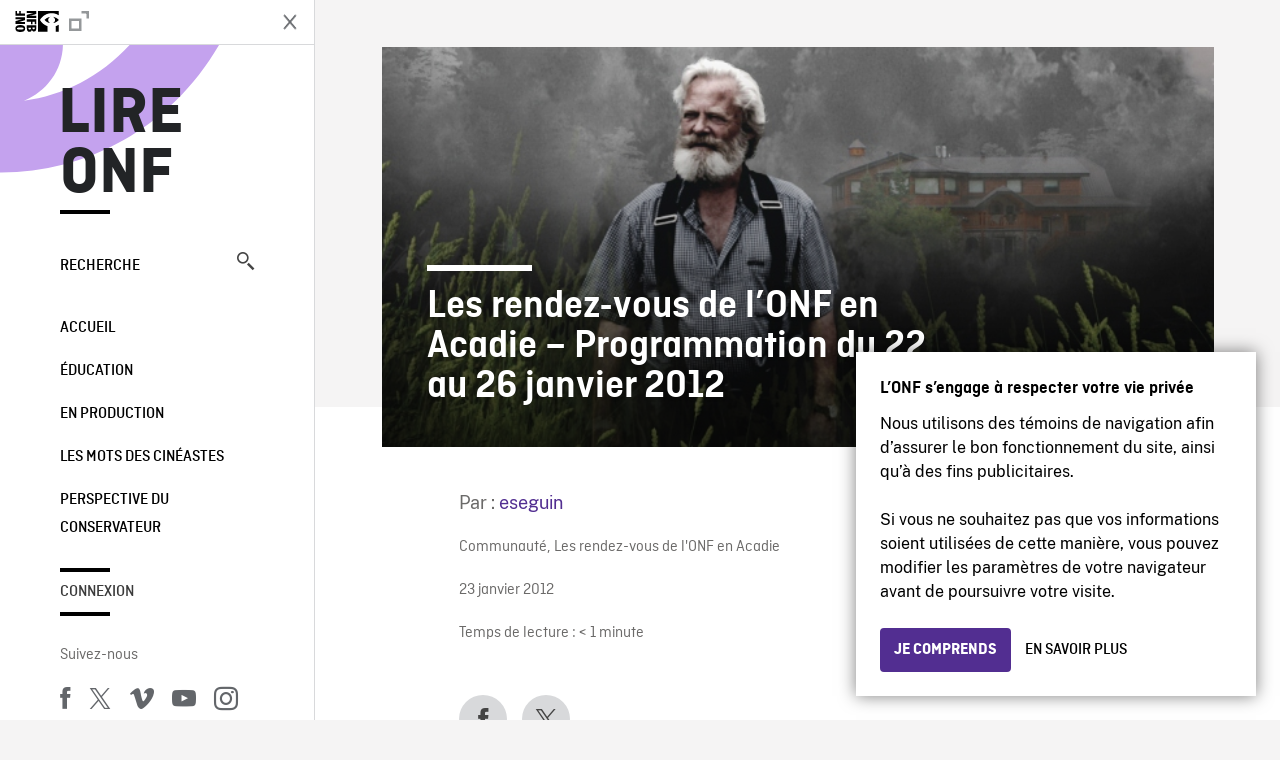

--- FILE ---
content_type: text/html; charset=UTF-8
request_url: https://blogue.onf.ca/blogue/2012/01/23/les-rendez-vous-de-lonf-en-acadie-programmation-du-22-janvier-au-26-janvier-2012/
body_size: 12831
content:

<!doctype html>
<html lang="fr-CA" class="site--loading ">

  
<head>
  <meta charset="utf-8">
  <meta http-equiv="x-ua-compatible" content="ie=edge">
  <meta name="viewport" content="width=device-width, initial-scale=1">
  
  <script>
    window.dataLayer = window.dataLayer || [];
    window.dataLayer.push({
    'measurement_id' : 'G-EP6WV87GNV'
    });

      </script>

  <script>
      window.dataLayer = window.dataLayer || [];
              window.dataLayer.push({'nfb_content_category': undefined})
        </script>

  <!-- Google Tag Manager -->
  <script>(function(w,d,s,l,i){w[l]=w[l]||[];w[l].push({'gtm.start':
  new Date().getTime(),event:'gtm.js'});var f=d.getElementsByTagName(s)[0],
  j=d.createElement(s),dl=l!='dataLayer'?'&l='+l:'';j.async=true;j.src=
  'https://www.googletagmanager.com/gtm.js?id='+i+dl;f.parentNode.insertBefore(j,f);
  })(window,document,'script','dataLayer','GTM-N3TH5WS');</script>
  <!-- End Google Tag Manager -->

  <!-- Google Tag Manager -->
  <script>(function(w,d,s,l,i){w[l]=w[l]||[];w[l].push({'gtm.start':
  new Date().getTime(),event:'gtm.js'});var f=d.getElementsByTagName(s)[0],
  j=d.createElement(s),dl=l!='dataLayer'?'&l='+l:'';j.async=true;j.src=
  'https://www.googletagmanager.com/gtm.js?id='+i+dl;f.parentNode.insertBefore(j,f);
  })(window,document,'script','dataLayer','GTM-NLQ6TKD');</script>
  <!-- End Google Tag Manager -->

  <meta name='robots' content='index, follow, max-image-preview:large, max-snippet:-1, max-video-preview:-1' />
	<style>img:is([sizes="auto" i], [sizes^="auto," i]) { contain-intrinsic-size: 3000px 1500px }</style>
	
	<!-- This site is optimized with the Yoast SEO plugin v24.5 - https://yoast.com/wordpress/plugins/seo/ -->
	<title>Les rendez-vous de l&#039;ONF en Acadie - Programmation du 22 au 26 janvier 2012 - Lire ONF</title>
	<link rel="canonical" href="https://blogue.onf.ca/blogue/2012/01/23/les-rendez-vous-de-lonf-en-acadie-programmation-du-22-janvier-au-26-janvier-2012/" />
	<meta property="og:locale" content="fr_CA" />
	<meta property="og:type" content="article" />
	<meta property="og:title" content="Les rendez-vous de l&#039;ONF en Acadie - Programmation du 22 au 26 janvier 2012 - Lire ONF" />
	<meta property="og:description" content="Cet hiver, les Rendez-vous de l&rsquo;ONF en Acadie vous mènent au cœur des enjeux qui secouent notre monde. Pour débuter la saison en force, nous vous présentons La guerre de..." />
	<meta property="og:url" content="https://blogue.onf.ca/blogue/2012/01/23/les-rendez-vous-de-lonf-en-acadie-programmation-du-22-janvier-au-26-janvier-2012/" />
	<meta property="og:site_name" content="Lire ONF" />
	<meta property="article:published_time" content="2012-01-23T13:55:16+00:00" />
	<meta property="article:modified_time" content="2012-01-23T14:37:04+00:00" />
	<meta property="og:image" content="https://blogue.onf.ca/wp-content/uploads/2012/01/image_2853.jpg" />
	<meta property="og:image:width" content="640" />
	<meta property="og:image:height" content="308" />
	<meta property="og:image:type" content="image/jpeg" />
	<meta name="author" content="eseguin" />
	<meta name="twitter:label1" content="Écrit par" />
	<meta name="twitter:data1" content="eseguin" />
	<meta name="twitter:label2" content="Estimation du temps de lecture" />
	<meta name="twitter:data2" content="1 minute" />
	<meta name="twitter:label3" content="Written by" />
	<meta name="twitter:data3" content="eseguin" />
	<script type="application/ld+json" class="yoast-schema-graph">{"@context":"https://schema.org","@graph":[{"@type":"Article","@id":"https://blogue.onf.ca/blogue/2012/01/23/les-rendez-vous-de-lonf-en-acadie-programmation-du-22-janvier-au-26-janvier-2012/#article","isPartOf":{"@id":"https://blogue.onf.ca/blogue/2012/01/23/les-rendez-vous-de-lonf-en-acadie-programmation-du-22-janvier-au-26-janvier-2012/"},"author":[{"@id":"https://blogue.onf.ca/#/schema/person/0344c155e9223427ceee460d3dede835"}],"headline":"Les rendez-vous de l&rsquo;ONF en Acadie &#8211; Programmation du 22 au 26 janvier 2012","datePublished":"2012-01-23T13:55:16+00:00","dateModified":"2012-01-23T14:37:04+00:00","mainEntityOfPage":{"@id":"https://blogue.onf.ca/blogue/2012/01/23/les-rendez-vous-de-lonf-en-acadie-programmation-du-22-janvier-au-26-janvier-2012/"},"wordCount":169,"commentCount":0,"publisher":{"@id":"https://blogue.onf.ca/#organization"},"image":{"@id":"https://blogue.onf.ca/blogue/2012/01/23/les-rendez-vous-de-lonf-en-acadie-programmation-du-22-janvier-au-26-janvier-2012/#primaryimage"},"thumbnailUrl":"https://blogue.onf.ca/wp-content/uploads/2012/01/image_2853.jpg","keywords":["Alberta","industrie gazière et pétrolière","La guerre de Wiebo","Programmation 2012"],"articleSection":["Communauté","Les rendez-vous de l'ONF en Acadie"],"inLanguage":"fr-CA","potentialAction":[{"@type":"CommentAction","name":"Comment","target":["https://blogue.onf.ca/blogue/2012/01/23/les-rendez-vous-de-lonf-en-acadie-programmation-du-22-janvier-au-26-janvier-2012/#respond"]}]},{"@type":"WebPage","@id":"https://blogue.onf.ca/blogue/2012/01/23/les-rendez-vous-de-lonf-en-acadie-programmation-du-22-janvier-au-26-janvier-2012/","url":"https://blogue.onf.ca/blogue/2012/01/23/les-rendez-vous-de-lonf-en-acadie-programmation-du-22-janvier-au-26-janvier-2012/","name":"Les rendez-vous de l'ONF en Acadie - Programmation du 22 au 26 janvier 2012 - Lire ONF","isPartOf":{"@id":"https://blogue.onf.ca/#website"},"primaryImageOfPage":{"@id":"https://blogue.onf.ca/blogue/2012/01/23/les-rendez-vous-de-lonf-en-acadie-programmation-du-22-janvier-au-26-janvier-2012/#primaryimage"},"image":{"@id":"https://blogue.onf.ca/blogue/2012/01/23/les-rendez-vous-de-lonf-en-acadie-programmation-du-22-janvier-au-26-janvier-2012/#primaryimage"},"thumbnailUrl":"https://blogue.onf.ca/wp-content/uploads/2012/01/image_2853.jpg","datePublished":"2012-01-23T13:55:16+00:00","dateModified":"2012-01-23T14:37:04+00:00","breadcrumb":{"@id":"https://blogue.onf.ca/blogue/2012/01/23/les-rendez-vous-de-lonf-en-acadie-programmation-du-22-janvier-au-26-janvier-2012/#breadcrumb"},"inLanguage":"fr-CA","potentialAction":[{"@type":"ReadAction","target":["https://blogue.onf.ca/blogue/2012/01/23/les-rendez-vous-de-lonf-en-acadie-programmation-du-22-janvier-au-26-janvier-2012/"]}]},{"@type":"ImageObject","inLanguage":"fr-CA","@id":"https://blogue.onf.ca/blogue/2012/01/23/les-rendez-vous-de-lonf-en-acadie-programmation-du-22-janvier-au-26-janvier-2012/#primaryimage","url":"https://blogue.onf.ca/wp-content/uploads/2012/01/image_2853.jpg","contentUrl":"https://blogue.onf.ca/wp-content/uploads/2012/01/image_2853.jpg","width":640,"height":308,"caption":"Wiebo"},{"@type":"BreadcrumbList","@id":"https://blogue.onf.ca/blogue/2012/01/23/les-rendez-vous-de-lonf-en-acadie-programmation-du-22-janvier-au-26-janvier-2012/#breadcrumb","itemListElement":[{"@type":"ListItem","position":1,"name":"Home","item":"https://blogue.onf.ca/"},{"@type":"ListItem","position":2,"name":"Les rendez-vous de l&rsquo;ONF en Acadie &#8211; Programmation du 22 au 26 janvier 2012"}]},{"@type":"WebSite","@id":"https://blogue.onf.ca/#website","url":"https://blogue.onf.ca/","name":"Lire ONF","description":"Documentaires, films d&#039;animation et productions interactives","publisher":{"@id":"https://blogue.onf.ca/#organization"},"potentialAction":[{"@type":"SearchAction","target":{"@type":"EntryPoint","urlTemplate":"https://blogue.onf.ca/?s={search_term_string}"},"query-input":{"@type":"PropertyValueSpecification","valueRequired":true,"valueName":"search_term_string"}}],"inLanguage":"fr-CA"},{"@type":"Organization","@id":"https://blogue.onf.ca/#organization","name":"Office national du film du Canada","url":"https://blogue.onf.ca/","logo":{"@type":"ImageObject","inLanguage":"fr-CA","@id":"https://blogue.onf.ca/#/schema/logo/image/","url":"https://blogue.onf.ca/wp-content/uploads/2016/11/NFB-logo1.jpg","contentUrl":"https://blogue.onf.ca/wp-content/uploads/2016/11/NFB-logo1.jpg","width":300,"height":200,"caption":"Office national du film du Canada"},"image":{"@id":"https://blogue.onf.ca/#/schema/logo/image/"}},{"@type":"Person","@id":"https://blogue.onf.ca/#/schema/person/0344c155e9223427ceee460d3dede835","name":"eseguin","image":{"@type":"ImageObject","inLanguage":"fr-CA","@id":"https://blogue.onf.ca/#/schema/person/image/41cbd8a955329e34e9d92e5a485a4a4b","url":"https://secure.gravatar.com/avatar/ea0418af56a9ec249b339e33be7436d8?s=96&d=identicon&r=g","contentUrl":"https://secure.gravatar.com/avatar/ea0418af56a9ec249b339e33be7436d8?s=96&d=identicon&r=g","caption":"eseguin"},"url":"https://blogue.onf.ca/blogue/author/eseguin/"}]}</script>
	<!-- / Yoast SEO plugin. -->


<link rel='dns-prefetch' href='//platform.twitter.com' />
<link rel="alternate" type="application/rss+xml" title="Lire ONF &raquo; Les rendez-vous de l&rsquo;ONF en Acadie &#8211; Programmation du 22 au 26 janvier 2012 Flux des commentaires" href="https://blogue.onf.ca/blogue/2012/01/23/les-rendez-vous-de-lonf-en-acadie-programmation-du-22-janvier-au-26-janvier-2012/feed/" />
<style id='wp-emoji-styles-inline-css' type='text/css'>

	img.wp-smiley, img.emoji {
		display: inline !important;
		border: none !important;
		box-shadow: none !important;
		height: 1em !important;
		width: 1em !important;
		margin: 0 0.07em !important;
		vertical-align: -0.1em !important;
		background: none !important;
		padding: 0 !important;
	}
</style>
<link rel='stylesheet' id='wp-block-library-css' href='https://blogue.onf.ca/wp-includes/css/dist/block-library/style.min.css?ver=6.7.2' type='text/css' media='all' />
<style id='co-authors-plus-coauthors-style-inline-css' type='text/css'>
.wp-block-co-authors-plus-coauthors.is-layout-flow [class*=wp-block-co-authors-plus]{display:inline}

</style>
<style id='co-authors-plus-avatar-style-inline-css' type='text/css'>
.wp-block-co-authors-plus-avatar :where(img){height:auto;max-width:100%;vertical-align:bottom}.wp-block-co-authors-plus-coauthors.is-layout-flow .wp-block-co-authors-plus-avatar :where(img){vertical-align:middle}.wp-block-co-authors-plus-avatar:is(.alignleft,.alignright){display:table}.wp-block-co-authors-plus-avatar.aligncenter{display:table;margin-inline:auto}

</style>
<style id='co-authors-plus-image-style-inline-css' type='text/css'>
.wp-block-co-authors-plus-image{margin-bottom:0}.wp-block-co-authors-plus-image :where(img){height:auto;max-width:100%;vertical-align:bottom}.wp-block-co-authors-plus-coauthors.is-layout-flow .wp-block-co-authors-plus-image :where(img){vertical-align:middle}.wp-block-co-authors-plus-image:is(.alignfull,.alignwide) :where(img){width:100%}.wp-block-co-authors-plus-image:is(.alignleft,.alignright){display:table}.wp-block-co-authors-plus-image.aligncenter{display:table;margin-inline:auto}

</style>
<style id='classic-theme-styles-inline-css' type='text/css'>
/*! This file is auto-generated */
.wp-block-button__link{color:#fff;background-color:#32373c;border-radius:9999px;box-shadow:none;text-decoration:none;padding:calc(.667em + 2px) calc(1.333em + 2px);font-size:1.125em}.wp-block-file__button{background:#32373c;color:#fff;text-decoration:none}
</style>
<style id='global-styles-inline-css' type='text/css'>
:root{--wp--preset--aspect-ratio--square: 1;--wp--preset--aspect-ratio--4-3: 4/3;--wp--preset--aspect-ratio--3-4: 3/4;--wp--preset--aspect-ratio--3-2: 3/2;--wp--preset--aspect-ratio--2-3: 2/3;--wp--preset--aspect-ratio--16-9: 16/9;--wp--preset--aspect-ratio--9-16: 9/16;--wp--preset--color--black: #000000;--wp--preset--color--cyan-bluish-gray: #abb8c3;--wp--preset--color--white: #ffffff;--wp--preset--color--pale-pink: #f78da7;--wp--preset--color--vivid-red: #cf2e2e;--wp--preset--color--luminous-vivid-orange: #ff6900;--wp--preset--color--luminous-vivid-amber: #fcb900;--wp--preset--color--light-green-cyan: #7bdcb5;--wp--preset--color--vivid-green-cyan: #00d084;--wp--preset--color--pale-cyan-blue: #8ed1fc;--wp--preset--color--vivid-cyan-blue: #0693e3;--wp--preset--color--vivid-purple: #9b51e0;--wp--preset--gradient--vivid-cyan-blue-to-vivid-purple: linear-gradient(135deg,rgba(6,147,227,1) 0%,rgb(155,81,224) 100%);--wp--preset--gradient--light-green-cyan-to-vivid-green-cyan: linear-gradient(135deg,rgb(122,220,180) 0%,rgb(0,208,130) 100%);--wp--preset--gradient--luminous-vivid-amber-to-luminous-vivid-orange: linear-gradient(135deg,rgba(252,185,0,1) 0%,rgba(255,105,0,1) 100%);--wp--preset--gradient--luminous-vivid-orange-to-vivid-red: linear-gradient(135deg,rgba(255,105,0,1) 0%,rgb(207,46,46) 100%);--wp--preset--gradient--very-light-gray-to-cyan-bluish-gray: linear-gradient(135deg,rgb(238,238,238) 0%,rgb(169,184,195) 100%);--wp--preset--gradient--cool-to-warm-spectrum: linear-gradient(135deg,rgb(74,234,220) 0%,rgb(151,120,209) 20%,rgb(207,42,186) 40%,rgb(238,44,130) 60%,rgb(251,105,98) 80%,rgb(254,248,76) 100%);--wp--preset--gradient--blush-light-purple: linear-gradient(135deg,rgb(255,206,236) 0%,rgb(152,150,240) 100%);--wp--preset--gradient--blush-bordeaux: linear-gradient(135deg,rgb(254,205,165) 0%,rgb(254,45,45) 50%,rgb(107,0,62) 100%);--wp--preset--gradient--luminous-dusk: linear-gradient(135deg,rgb(255,203,112) 0%,rgb(199,81,192) 50%,rgb(65,88,208) 100%);--wp--preset--gradient--pale-ocean: linear-gradient(135deg,rgb(255,245,203) 0%,rgb(182,227,212) 50%,rgb(51,167,181) 100%);--wp--preset--gradient--electric-grass: linear-gradient(135deg,rgb(202,248,128) 0%,rgb(113,206,126) 100%);--wp--preset--gradient--midnight: linear-gradient(135deg,rgb(2,3,129) 0%,rgb(40,116,252) 100%);--wp--preset--font-size--small: 13px;--wp--preset--font-size--medium: 20px;--wp--preset--font-size--large: 36px;--wp--preset--font-size--x-large: 42px;--wp--preset--spacing--20: 0.44rem;--wp--preset--spacing--30: 0.67rem;--wp--preset--spacing--40: 1rem;--wp--preset--spacing--50: 1.5rem;--wp--preset--spacing--60: 2.25rem;--wp--preset--spacing--70: 3.38rem;--wp--preset--spacing--80: 5.06rem;--wp--preset--shadow--natural: 6px 6px 9px rgba(0, 0, 0, 0.2);--wp--preset--shadow--deep: 12px 12px 50px rgba(0, 0, 0, 0.4);--wp--preset--shadow--sharp: 6px 6px 0px rgba(0, 0, 0, 0.2);--wp--preset--shadow--outlined: 6px 6px 0px -3px rgba(255, 255, 255, 1), 6px 6px rgba(0, 0, 0, 1);--wp--preset--shadow--crisp: 6px 6px 0px rgba(0, 0, 0, 1);}:where(.is-layout-flex){gap: 0.5em;}:where(.is-layout-grid){gap: 0.5em;}body .is-layout-flex{display: flex;}.is-layout-flex{flex-wrap: wrap;align-items: center;}.is-layout-flex > :is(*, div){margin: 0;}body .is-layout-grid{display: grid;}.is-layout-grid > :is(*, div){margin: 0;}:where(.wp-block-columns.is-layout-flex){gap: 2em;}:where(.wp-block-columns.is-layout-grid){gap: 2em;}:where(.wp-block-post-template.is-layout-flex){gap: 1.25em;}:where(.wp-block-post-template.is-layout-grid){gap: 1.25em;}.has-black-color{color: var(--wp--preset--color--black) !important;}.has-cyan-bluish-gray-color{color: var(--wp--preset--color--cyan-bluish-gray) !important;}.has-white-color{color: var(--wp--preset--color--white) !important;}.has-pale-pink-color{color: var(--wp--preset--color--pale-pink) !important;}.has-vivid-red-color{color: var(--wp--preset--color--vivid-red) !important;}.has-luminous-vivid-orange-color{color: var(--wp--preset--color--luminous-vivid-orange) !important;}.has-luminous-vivid-amber-color{color: var(--wp--preset--color--luminous-vivid-amber) !important;}.has-light-green-cyan-color{color: var(--wp--preset--color--light-green-cyan) !important;}.has-vivid-green-cyan-color{color: var(--wp--preset--color--vivid-green-cyan) !important;}.has-pale-cyan-blue-color{color: var(--wp--preset--color--pale-cyan-blue) !important;}.has-vivid-cyan-blue-color{color: var(--wp--preset--color--vivid-cyan-blue) !important;}.has-vivid-purple-color{color: var(--wp--preset--color--vivid-purple) !important;}.has-black-background-color{background-color: var(--wp--preset--color--black) !important;}.has-cyan-bluish-gray-background-color{background-color: var(--wp--preset--color--cyan-bluish-gray) !important;}.has-white-background-color{background-color: var(--wp--preset--color--white) !important;}.has-pale-pink-background-color{background-color: var(--wp--preset--color--pale-pink) !important;}.has-vivid-red-background-color{background-color: var(--wp--preset--color--vivid-red) !important;}.has-luminous-vivid-orange-background-color{background-color: var(--wp--preset--color--luminous-vivid-orange) !important;}.has-luminous-vivid-amber-background-color{background-color: var(--wp--preset--color--luminous-vivid-amber) !important;}.has-light-green-cyan-background-color{background-color: var(--wp--preset--color--light-green-cyan) !important;}.has-vivid-green-cyan-background-color{background-color: var(--wp--preset--color--vivid-green-cyan) !important;}.has-pale-cyan-blue-background-color{background-color: var(--wp--preset--color--pale-cyan-blue) !important;}.has-vivid-cyan-blue-background-color{background-color: var(--wp--preset--color--vivid-cyan-blue) !important;}.has-vivid-purple-background-color{background-color: var(--wp--preset--color--vivid-purple) !important;}.has-black-border-color{border-color: var(--wp--preset--color--black) !important;}.has-cyan-bluish-gray-border-color{border-color: var(--wp--preset--color--cyan-bluish-gray) !important;}.has-white-border-color{border-color: var(--wp--preset--color--white) !important;}.has-pale-pink-border-color{border-color: var(--wp--preset--color--pale-pink) !important;}.has-vivid-red-border-color{border-color: var(--wp--preset--color--vivid-red) !important;}.has-luminous-vivid-orange-border-color{border-color: var(--wp--preset--color--luminous-vivid-orange) !important;}.has-luminous-vivid-amber-border-color{border-color: var(--wp--preset--color--luminous-vivid-amber) !important;}.has-light-green-cyan-border-color{border-color: var(--wp--preset--color--light-green-cyan) !important;}.has-vivid-green-cyan-border-color{border-color: var(--wp--preset--color--vivid-green-cyan) !important;}.has-pale-cyan-blue-border-color{border-color: var(--wp--preset--color--pale-cyan-blue) !important;}.has-vivid-cyan-blue-border-color{border-color: var(--wp--preset--color--vivid-cyan-blue) !important;}.has-vivid-purple-border-color{border-color: var(--wp--preset--color--vivid-purple) !important;}.has-vivid-cyan-blue-to-vivid-purple-gradient-background{background: var(--wp--preset--gradient--vivid-cyan-blue-to-vivid-purple) !important;}.has-light-green-cyan-to-vivid-green-cyan-gradient-background{background: var(--wp--preset--gradient--light-green-cyan-to-vivid-green-cyan) !important;}.has-luminous-vivid-amber-to-luminous-vivid-orange-gradient-background{background: var(--wp--preset--gradient--luminous-vivid-amber-to-luminous-vivid-orange) !important;}.has-luminous-vivid-orange-to-vivid-red-gradient-background{background: var(--wp--preset--gradient--luminous-vivid-orange-to-vivid-red) !important;}.has-very-light-gray-to-cyan-bluish-gray-gradient-background{background: var(--wp--preset--gradient--very-light-gray-to-cyan-bluish-gray) !important;}.has-cool-to-warm-spectrum-gradient-background{background: var(--wp--preset--gradient--cool-to-warm-spectrum) !important;}.has-blush-light-purple-gradient-background{background: var(--wp--preset--gradient--blush-light-purple) !important;}.has-blush-bordeaux-gradient-background{background: var(--wp--preset--gradient--blush-bordeaux) !important;}.has-luminous-dusk-gradient-background{background: var(--wp--preset--gradient--luminous-dusk) !important;}.has-pale-ocean-gradient-background{background: var(--wp--preset--gradient--pale-ocean) !important;}.has-electric-grass-gradient-background{background: var(--wp--preset--gradient--electric-grass) !important;}.has-midnight-gradient-background{background: var(--wp--preset--gradient--midnight) !important;}.has-small-font-size{font-size: var(--wp--preset--font-size--small) !important;}.has-medium-font-size{font-size: var(--wp--preset--font-size--medium) !important;}.has-large-font-size{font-size: var(--wp--preset--font-size--large) !important;}.has-x-large-font-size{font-size: var(--wp--preset--font-size--x-large) !important;}
:where(.wp-block-post-template.is-layout-flex){gap: 1.25em;}:where(.wp-block-post-template.is-layout-grid){gap: 1.25em;}
:where(.wp-block-columns.is-layout-flex){gap: 2em;}:where(.wp-block-columns.is-layout-grid){gap: 2em;}
:root :where(.wp-block-pullquote){font-size: 1.5em;line-height: 1.6;}
</style>
<style id='akismet-widget-style-inline-css' type='text/css'>

			.a-stats {
				--akismet-color-mid-green: #357b49;
				--akismet-color-white: #fff;
				--akismet-color-light-grey: #f6f7f7;

				max-width: 350px;
				width: auto;
			}

			.a-stats * {
				all: unset;
				box-sizing: border-box;
			}

			.a-stats strong {
				font-weight: 600;
			}

			.a-stats a.a-stats__link,
			.a-stats a.a-stats__link:visited,
			.a-stats a.a-stats__link:active {
				background: var(--akismet-color-mid-green);
				border: none;
				box-shadow: none;
				border-radius: 8px;
				color: var(--akismet-color-white);
				cursor: pointer;
				display: block;
				font-family: -apple-system, BlinkMacSystemFont, 'Segoe UI', 'Roboto', 'Oxygen-Sans', 'Ubuntu', 'Cantarell', 'Helvetica Neue', sans-serif;
				font-weight: 500;
				padding: 12px;
				text-align: center;
				text-decoration: none;
				transition: all 0.2s ease;
			}

			/* Extra specificity to deal with TwentyTwentyOne focus style */
			.widget .a-stats a.a-stats__link:focus {
				background: var(--akismet-color-mid-green);
				color: var(--akismet-color-white);
				text-decoration: none;
			}

			.a-stats a.a-stats__link:hover {
				filter: brightness(110%);
				box-shadow: 0 4px 12px rgba(0, 0, 0, 0.06), 0 0 2px rgba(0, 0, 0, 0.16);
			}

			.a-stats .count {
				color: var(--akismet-color-white);
				display: block;
				font-size: 1.5em;
				line-height: 1.4;
				padding: 0 13px;
				white-space: nowrap;
			}
		
</style>
<link rel='stylesheet' id='nfb/css-css' href='https://blogue.onf.ca/wp-content/themes/nfb-wp-theme/dist/css/style.93f12b67a2e6b920f685.css' type='text/css' media='all' />
<link rel="https://api.w.org/" href="https://blogue.onf.ca/wp-json/" /><link rel="alternate" title="JSON" type="application/json" href="https://blogue.onf.ca/wp-json/wp/v2/posts/15744" /><link rel="EditURI" type="application/rsd+xml" title="RSD" href="https://blogue.onf.ca/xmlrpc.php?rsd" />
<meta name="generator" content="WordPress 6.7.2" />
<link rel='shortlink' href='https://blogue.onf.ca/?p=15744' />
<link rel="alternate" title="oEmbed (JSON)" type="application/json+oembed" href="https://blogue.onf.ca/wp-json/oembed/1.0/embed?url=https%3A%2F%2Fblogue.onf.ca%2Fblogue%2F2012%2F01%2F23%2Fles-rendez-vous-de-lonf-en-acadie-programmation-du-22-janvier-au-26-janvier-2012%2F" />
<link rel="alternate" title="oEmbed (XML)" type="text/xml+oembed" href="https://blogue.onf.ca/wp-json/oembed/1.0/embed?url=https%3A%2F%2Fblogue.onf.ca%2Fblogue%2F2012%2F01%2F23%2Fles-rendez-vous-de-lonf-en-acadie-programmation-du-22-janvier-au-26-janvier-2012%2F&#038;format=xml" />
		<meta property="fb:pages" content="8098079727" />
					<meta property="ia:markup_url" content="https://blogue.onf.ca/blogue/2012/01/23/les-rendez-vous-de-lonf-en-acadie-programmation-du-22-janvier-au-26-janvier-2012/?ia_markup=1" />
			    <style>
    .embed-player-container {position: relative;padding-bottom: 56.25%; }
    .embed-player-container iframe,
    .embed-player-container object,
    .embed-player-container embed {position: absolute; border:0px; top: 0;left: 0;width: 100% !important;height: 100%  !important; z-index: 1;}
    </style>
    <link rel="shortcut icon" href="https://blogue.onf.ca/wp-content/themes/nfb-wp-theme/favicon.ico" />
    <link rel="icon" href="https://blogue.onf.ca/wp-content/uploads/2018/05/apple-touch-icon.png" sizes="32x32" />
<link rel="icon" href="https://blogue.onf.ca/wp-content/uploads/2018/05/apple-touch-icon.png" sizes="192x192" />
<link rel="apple-touch-icon" href="https://blogue.onf.ca/wp-content/uploads/2018/05/apple-touch-icon.png" />
<meta name="msapplication-TileImage" content="https://blogue.onf.ca/wp-content/uploads/2018/05/apple-touch-icon.png" />

  <script async defer src="https://platform.twitter.com/widgets.js" charset="utf-8"></script>
  <script async defer src="//platform.instagram.com/en_US/embeds.js"></script>

  <style>.async-hide { opacity: 0 !important} </style>
</head>


  
<dialog id="nfb-cookies-banner" data-ui-el="nfb-cookies-banner" class="nfb-dialog hide" open>
  <div class="nfb-font__body--sm">
    <span class="nfb-font__title--lg">L’ONF s’engage à respecter votre vie privée</span>
    <p class="nfb-font__body--md">
    Nous utilisons des témoins de navigation afin d’assurer le bon fonctionnement du site, ainsi qu’à des fins publicitaires.</br></br> Si vous ne souhaitez pas que vos informations soient utilisées de cette manière, vous pouvez modifier les paramètres de votre navigateur avant de poursuivre votre visite.    </p>
  </div>
  <div class="nfb-dialog__button-container">
    <button class="nfb-button nfb-button--primary" data-ui-el="close-btn">Je comprends</button>
    <a class="nfb-button nfb-button--discreet" href="https://aide.onf.ca/temoins" target="_blank">En savoir plus</a>
  </div>
</dialog>

  <body id="document" class="post-template-default single single-post postid-15744 single-format-standard les-rendez-vous-de-lonf-en-acadie-programmation-du-22-janvier-au-26-janvier-2012 sidebar-primary">

        <!-- Google Tag Manager (noscript) -->
    <noscript><iframe src="https://www.googletagmanager.com/ns.html?id=GTM-N3TH5WS" height="0" width="0" style="display:none;visibility:hidden"></iframe></noscript>
    <!-- End Google Tag Manager (noscript) -->
    
    <header id="site-header">

  <aside class="header--bar">
    <div class="row">
      <div class="col col-auto">
        <button class="hamburger hamburger--slider" type="button">
          <span class="hamburger-box">
            <span class="hamburger-inner"></span>
          </span>
        </button>
      </div>
      <div class="col col-auto d-lg-none">
        <a href="https://blogue.onf.ca" class="btn--home">
					Lire ONF				</a>
      </div>
      <div class="col">
                <a id="brand" class="d-flex mx-auto" href="https://www.onf.ca" title="Visitez ONF.ca" data-gtm-event="nfb_menu" data-gtm-nfb_detail="sidebar">
          <span class="col col-auto logo text-hide ir">Visitez ONF.ca</span>
        </a>
      </div>
      <div class="col col-auto">
        <a href="https://blogue.onf.ca/recherche/" class="btn-search icon icon-nfb-loupe" title="Recherche" data-gtm-event="nfb_menu" data-gtm-nfb_detail="sidebar"><span class="text-hide">Recherche</span></a>
      </div>
    </div>
  </aside>

</header>
<aside id="nav">
	<header class="nav--header d-none d-lg-flex">
		<div class="col col">
			<a class="nav--header--brand d-flex mx-auto" href="https://www.onf.ca" title="Visitez ONF.ca" data-gtm-event="nfb_menu" data-gtm-nfb_detail="sidebar">
				<span class="col col-auto logo text-hide ir">Visitez ONF.ca</span>
				<span class="col icon icon-nfb-external"></span>
			</a>
		</div>
		<div class="col col-auto">
			<button class="hamburger hamburger--slider" type="button">
				<span class="hamburger-box">
					<span class="hamburger-inner"></span>
				</span>
			</button>
		</div>
	</header>

	<h1 class="nav--title text-uppercase">
		<a href="https://blogue.onf.ca/" title="Lire ONF" data-gtm-event="nfb_menu" data-gtm-nfb_detail="sidebar">Lire ONF</a>
	</h1>

	<a href="https://blogue.onf.ca/recherche/" class="nav--search text-uppercase d-none d-lg-block" data-gtm-event="nfb_menu" data-gtm-nfb_detail="sidebar">Recherche<span class="icon icon-nfb-loupe"></span></a>

	<nav class="nav--primary text-uppercase">
		<div class="menu-navigation-container"><ul id="menu-navigation" class="list-unstyled"><li id="menu-item-8368" class="green five-menu-item menu-item menu-item-type-custom menu-item-object-custom menu-item-8368"><a href="/" data-gtm-event="nfb_menu" data-gtm-nfb_detail="sidebar">Accueil</a></li>
<li id="menu-item-8720" class="blue five-menu-item menu-item menu-item-type-taxonomy menu-item-object-category menu-item-8720"><a href="https://blogue.onf.ca/blogue/category/education/" data-gtm-event="nfb_menu" data-gtm-nfb_detail="sidebar">Éducation</a></li>
<li id="menu-item-41402" class="pink menu-item menu-item-type-taxonomy menu-item-object-category menu-item-41402"><a href="https://blogue.onf.ca/blogue/category/studios/" data-gtm-event="nfb_menu" data-gtm-nfb_detail="sidebar">En production</a></li>
<li id="menu-item-52994" class="menu-item menu-item-type-taxonomy menu-item-object-category menu-item-52994"><a href="https://blogue.onf.ca/blogue/category/les-mots-des-cineastes/" data-gtm-event="nfb_menu" data-gtm-nfb_detail="sidebar">Les mots des cinéastes</a></li>
<li id="menu-item-52995" class="menu-item menu-item-type-taxonomy menu-item-object-category menu-item-52995"><a href="https://blogue.onf.ca/blogue/category/perspective-du-conservateur/" data-gtm-event="nfb_menu" data-gtm-nfb_detail="sidebar">Perspective du conservateur</a></li>
</ul></div>	</nav>

		<div class="nav--user-profile">
		<span class="bar-top"></span>
		<a href="https://blogue.onf.ca/wp-login.php?redirect_to=https%3A%2F%2Fblogue.onf.ca%2F%23comments" class="nav--sign-in text-uppercase no-barba" data-gtm-event="nfb_menu" data-gtm-nfb_detail="sidebar">Connexion</a>
		<span class="bar-bottom"></span>
	</div>
		
	<footer class="nav--footer">
		<!-- 			<p class="nav--nfb"><a href="https://www.onf.ca">Visitez ONF.ca</a></p>
		 -->
			
			
		<h6 class="nav--social-title">Suivez-nous</h6>
		<ul class="nav--social list-unstyled list-inline">
		<li><a href="https://www.facebook.com/onf.ca" data-gtm-event="nfb_menu" data-gtm-nfb_detail="sidebar" title="Facebook"><span class="nfb-icon icon-facebook" title="Facebook"></span></a></li>		<li><a href="https://www.twitter.com/onf/" data-gtm-event="nfb_menu" data-gtm-nfb_detail="sidebar" title="Twitter"><span class="nfb-icon icon-twitter-x" title="Twitter"></span></a></li>		<li><a href="https://vimeo.com/lonf" data-gtm-event="nfb_menu" data-gtm-nfb_detail="sidebar" title="Vimeo"><span class="nfb-icon icon-vimeo" title="Vimeo"></span></a></li>		<li><a href="https://www.youtube.com/onf" data-gtm-event="nfb_menu" data-gtm-nfb_detail="sidebar" title="YouTube"><span class="nfb-icon icon-youtube" title="YouTube"></span></a></li>		<li><a href="https://www.instagram.com/onf_nfb/" data-gtm-event="nfb_menu" data-gtm-nfb_detail="sidebar" title="Instagram"><span class="nfb-icon icon-instagram" title="Instagram"></span></a></li>		</ul>
	</footer>
					
				<div class="nav--lang-switch">
			<span class="bar-top"></span>
			<a href="https://blog.nfb.ca" class="text-uppercase">English</a>
		</div>
						
	<div class="nav--decoration">
		<svg version="1.1" preserveAspectRatio="xMaxYMin" xmlns="http://www.w3.org/2000/svg" xmlns:xlink="http://www.w3.org/1999/xlink" x="0px" y="0px" viewBox="0 0 85 50" xml:space="preserve">
			<path d="M84.4,49.4L84.4,49.4C84.4,49.4,84.4,49.4,84.4,49.4C84.5,49.4,84.5,49.4,84.4,49.4L84.4,49.4c0.2,0,0.4,0,0.6,0v-50H60.6c0,0,0,0.1,0,0.1c0,10.1,6.3,18.6,15.1,22.1c-15.2-2-29.9-9.4-41.3-22.1c0,0,0.1-0.1,0.1-0.1H0.1c0,0,0,0.1-0.1,0.1C19.2,32.8,51.8,49.3,84.4,49.4"></path>
		</svg>
	</div>
</aside>

    <main id="barba-wrapper" class="page-loading--container">

      <div class="barba-container">

        <!-- top -->
        <a id="top"></a>

        <!--[if IE]>
          <div class="alert alert-warning">
            Vous utilisez un fureteur <strong>désuet</strong>. Veuillez <a href="http://browsehappy.com/">mettre à jour votre fureteur</a> pour améliorer votre expérience.          </div>
        <![endif]-->

      <div class="wrap" role="document">

          <main id="main" class="main">
            <div class="blog-header d-none d-lg-block">
	<div class="container">
							<a href="https://blogue.onf.ca">
					<span class="h1 title text-uppercase">Lire ONF</span>
				</a>
				</div>
</div>


  
  <article class="single-article post-15744 post type-post status-publish format-standard has-post-thumbnail hentry category-communaute category-les-rendez-vous-de-lonf-en-acadie tag-alberta tag-industrie-gaziere-et-petroliere tag-la-guerre-de-wiebo tag-programmation-2012">

            <div class="container">
          <div class="row">
              <figure class="single-article--thumbnail col col-12">
                  <img width="640" height="308" src="https://blogue.onf.ca/wp-content/uploads/2012/01/image_2853.jpg" class="img wp-post-image" alt="Les rendez-vous de l&rsquo;ONF en Acadie &#8211; Programmation du 22 au 26 janvier 2012" data-theme-colored-source="1" decoding="async" fetchpriority="high" srcset="https://blogue.onf.ca/wp-content/uploads/2012/01/image_2853.jpg 640w, https://blogue.onf.ca/wp-content/uploads/2012/01/image_2853-300x144.jpg 300w, https://blogue.onf.ca/wp-content/uploads/2012/01/image_2853-590x283.jpg 590w" sizes="(max-width: 640px) 100vw, 640px" />                  <figcaption class="single-article--figcaption col-8 d-none d-md-block">
                      <span class="single-article--title-decoration"></span>
                      <h1 class="h1 single-article--title">Les rendez-vous de l&rsquo;ONF en Acadie &#8211; Programmation du 22 au 26 janvier 2012</h1>
                                        </figcaption>
              </figure>
          </div>
      </div>
      
      <div class="single-article--background single-article--background--voffset">

    
          <div class="container">
              <div class="row">
                  <!-- visible on smaller device -->
                  <div class="single-article--header single-article--header--voffset d-md-none col-12 col-md-7 offset-md-2">
                      <span class="single-article--title-decoration"></span>
                      <h1 class="h1 single-article--title">Les rendez-vous de l&rsquo;ONF en Acadie &#8211; Programmation du 22 au 26 janvier 2012</h1>
                                        </div>
              </div>
          </div>

          <div class="position-relative">
              <div class="container">
                  <div class="single-article--main-row row">
                      <aside class="single-article--aside col order-md-last">
                          <div class="row">
                              
                              <div class="col-8 col-md-12 single-article--meta">
                                  <p class="single-article--author-name">Par : <a href="https://blogue.onf.ca/blogue/author/eseguin/" title="Posts by eseguin" class="author url fn" rel="author">eseguin</a>                                  </p>
                                  <p class="single-article--categories"><a href="https://blogue.onf.ca/blogue/category/communaute/" rel="category tag">Communauté</a>, <a href="https://blogue.onf.ca/blogue/category/les-rendez-vous-de-lonf-en-acadie/" rel="category tag">Les rendez-vous de l'ONF en Acadie</a></p>
                                  <p><time class="single-article--date">23 janvier 2012</time></p>
                                  <p>
                                  <span class="span-reading-time rt-reading-time"><span class="rt-label rt-prefix">Temps de lecture :</span> <span class="rt-time"> &lt; 1</span> <span class="rt-label rt-postfix">minute</span></span>                                  </p>
                                  
                              </div>
                              <div class="col-12 single-article--sharing">
                                  <nav class="social-sharing row align-items-center">
	<div class="col col-auto">
		<a
			class="social-sharing--btn is-facebook"
			href="https://www.facebook.com/sharer/sharer.php?u=https%3A%2F%2Fblogue.onf.ca%2Fblogue%2F2012%2F01%2F23%2Fles-rendez-vous-de-lonf-en-acadie-programmation-du-22-janvier-au-26-janvier-2012%2F"
			target="_blank"
			title="Facebook"
			data-gtm-event="share"
			data-gtm-method="Facebook"
			data-gtm-content_type="blog"
			data-gtm-item_id="les-rendez-vous-de-lonf-en-acadie-programmation-du-22-janvier-au-26-janvier-2012"
			data-gtm-link_url="les-rendez-vous-de-lonf-en-acadie-programmation-du-22-janvier-au-26-janvier-2012"

		>
			<span class="nfb-icon icon-facebook"></span>
		</a>
	</div>
	<div class="col col-auto">
		<a
			class="social-sharing--btn is-twitter"
			href="https://twitter.com/intent/tweet?status=https%3A%2F%2Fblogue.onf.ca%2Fblogue%2F2012%2F01%2F23%2Fles-rendez-vous-de-lonf-en-acadie-programmation-du-22-janvier-au-26-janvier-2012%2F"
			target="_blank"
			title="Twitter"
			data-gtm-event="share"
			data-gtm-method="Twitter"
			data-gtm-content_type="blog"
			data-gtm-item_id="les-rendez-vous-de-lonf-en-acadie-programmation-du-22-janvier-au-26-janvier-2012"
			data-gtm-link_url="les-rendez-vous-de-lonf-en-acadie-programmation-du-22-janvier-au-26-janvier-2012"
		>
			<span class="nfb-icon icon-twitter-x"></span>
		</a>
	</div>
</nav>
                              </div>
                          </div>
                      </aside>

                      <div class="single-article--content entry-body col-sm-12 col-md">
                          <p>Cet hiver, les Rendez-vous de l&rsquo;ONF en Acadie vous mènent au cœur des enjeux qui secouent notre monde.</p>
<p>Pour débuter la saison en force, nous vous présentons <em><strong>La guerre de Wiebo</strong></em>. Ce film relate la lutte que mène le révérend Wiebo Ludwig contre l’industrie gazière et pétrolière en Alberta, et brosse le portrait nuancé d’un homme poussé à l’extrême, diabolisé par les médias et rejeté par sa communauté. Il soulève une question troublante : jusqu’où iriez-vous pour défendre votre famille et votre terre?</p>
<div class="embed-player-container">
<p><strong>HORAIRE</strong></p>
<p>Dimanche 22 janvier 19 h 00 &#8211; <strong>Baie Sainte-Marie </strong></p>
<p>Lundi 23 janvier 19 h 00 &#8211; <strong>Moncton / Caraquet</strong></p>
<p>Mardi 24 janvier 19 h 00 – <strong>Fredericton</strong></p>
<p>Jeudi 26 janvier <strong>&#8211; Edmunston</strong></p>
<p><strong> </strong></p>
<p><strong> </strong></p>
<p>Pour plus de détails concernant la programmation et les coordonnées de nos salles partenaires, cliquez <strong><a title="Programmation hiver 2012" href="http://blogue.onf.ca/files/2012/01/Acadie-hiver-2012.pdf" target="_blank">ici </a></strong> ou visitez chaque semaine <a href="http://onf.ca/rendez-vous" target="_blank">ONF.ca/rendez-vous</a>.</p>
<p>&nbsp;</p>
</div>                      </div>
                  </div>
              </div>

              <figure class="single-article--decoration">
                  <svg version="1.1" preserveAspectRatio="xMaxYMin" xmlns="http://www.w3.org/2000/svg" xmlns:xlink="http://www.w3.org/1999/xlink" width="309.849px" height="365.205px" viewBox="0 0 309.849 365.205" xml:space="preserve">
                      <path d="M87.753,182.603c0,36.521-22.507,67.945-54.781,80.685c55.63-7.644,109.137-34.397,150.753-80.685c-41.616-46.288-95.123-73.041-150.329-80.685C65.246,114.657,87.753,146.082,87.753,182.603 M0.189,0c119.753,0.424,239.167,60.726,309.66,182.603C239.356,304.479,119.942,364.781,0.189,365.205l0,0V0C-0.236,0,0.189,0,0.189,0"/>
                  </svg>
              </figure>
          </div>

                              <div class="container">
              <div class="row">
                  <div class="single-article--tags col">
                      <span class="single-articles--tags--decoration"></span>
                                            <p><a href="https://blogue.onf.ca/blogue/tag/alberta/">Alberta</a> | <a href="https://blogue.onf.ca/blogue/tag/industrie-gaziere-et-petroliere/">industrie gazière et pétrolière</a> | <a href="https://blogue.onf.ca/blogue/tag/la-guerre-de-wiebo/">La guerre de Wiebo</a> | <a href="https://blogue.onf.ca/blogue/tag/programmation-2012/">Programmation 2012</a></p>
                      <span class="single-articles--tags--decoration"></span>
                  </div>
              </div>
          </div>
          
          <div class="container">
              <div class="row">
                  <div class="single-article--comments col">
                      
<section id="comments" class="comments" data-comments>

      <div class="comments-add row">
      <aside class="col col-auto">
        <img alt='' src='https://secure.gravatar.com/avatar/?s=50&#038;d=identicon&#038;r=g' srcset='https://secure.gravatar.com/avatar/?s=100&#038;d=identicon&#038;r=g 2x' class='avatar avatar-50 photo avatar-default' height='50' width='50' decoding='async'/>      </aside>
      <div class="col">
        <btn class="comments-add--btn nfb-button nfb-button--primary btn-arrow text-uppercase">Ajouter un commentaire</btn>
      </div>
    </div>
  
  
  	<div id="respond" class="comment-respond">
		<h3 id="reply-title" class="comment-reply-title">Commenter <small><a rel="nofollow" id="cancel-comment-reply-link" href="/blogue/2012/01/23/les-rendez-vous-de-lonf-en-acadie-programmation-du-22-janvier-au-26-janvier-2012/#respond" style="display:none;">Annuler la réponse</a></small></h3><p class="must-log-in">Vous devez <a href="https://blogue.onf.ca/wp-login.php?redirect_to=https%3A%2F%2Fblogue.onf.ca%2Fblogue%2F2012%2F01%2F23%2Fles-rendez-vous-de-lonf-en-acadie-programmation-du-22-janvier-au-26-janvier-2012%2F%23comments">être connecté(e)</a> pour rédiger un commentaire.</p>	</div><!-- #respond -->
	</section>
                  </div>
              </div>
          </div>

      </div>

  </article>

      <div class="related-posts">
      <div class="container">
          <div class="row">
              <div class="related-posts--wrapper col">
                  <h5 class="related-posts--title text-uppercase">Textes reliés</h5>

                  <div class="related-posts--list row">
                      
<article class="entry col-12 post-55662 post type-post status-publish format-standard has-post-thumbnail hentry category-perspective-du-conservateur tag-alberta tag-alexis-normand tag-assez-french tag-belle-province tag-canadiens-francais tag-_carousel-front tag-centre-ontarois tag-cineastes-francophones tag-cinema-francophone tag-colombie-britannique tag-communautes-francophones tag-concours-tremblin tag-espace-francophonie tag-franco-albertains tag-franco-colombiens tag-franco-manitobains tag-franco-ontariens tag-franco-yukonnais tag-francophonie-canadienne tag-fransaskois tag-manitoba tag-marie-france-guerette tag-ontario tag-provinces-canadiennes tag-provinces-de-louest tag-rene-piche tag-saskatchewan tag-serie-franc-ouest tag-studio-de-la-francophonie-canadienne tag-studio-ontario-et-ouest tag-sylvie-van-brabant">
	<a href="https://blogue.onf.ca/blogue/2023/03/03/production-onf-ouest-1974-2023/" class="row">
				
				<figure class="col col-12 col-md-5 entry-thumbnail">
			<img width="1280" height="720" src="https://blogue.onf.ca/wp-content/uploads/2023/03/Promesses_klondike_2k-1280x720.jpg" class="img-fluid wp-post-image" alt="Il était une fois dans l’Ouest… en français! | Perspective du conservateur" data-theme-colored-source="1" decoding="async" srcset="https://blogue.onf.ca/wp-content/uploads/2023/03/Promesses_klondike_2k-1280x720.jpg 1280w, https://blogue.onf.ca/wp-content/uploads/2023/03/Promesses_klondike_2k-516x290.jpg 516w, https://blogue.onf.ca/wp-content/uploads/2023/03/Promesses_klondike_2k-1024x576.jpg 1024w, https://blogue.onf.ca/wp-content/uploads/2023/03/Promesses_klondike_2k-768x432.jpg 768w, https://blogue.onf.ca/wp-content/uploads/2023/03/Promesses_klondike_2k-1536x864.jpg 1536w, https://blogue.onf.ca/wp-content/uploads/2023/03/Promesses_klondike_2k-1800x1013.jpg 1800w, https://blogue.onf.ca/wp-content/uploads/2023/03/Promesses_klondike_2k-1920x1080.jpg 1920w, https://blogue.onf.ca/wp-content/uploads/2023/03/Promesses_klondike_2k.jpg 2048w" sizes="(max-width: 1280px) 100vw, 1280px" />		</figure>
		
		<div class="col col-12 col-md-7">
			<header>
				<h2 class="entry-title h1">Il était une fois dans l’Ouest… en français! | Perspective du conservateur</h2>
			</header>
			<div class="entry-summary">
				Avec l’arrivée du mois de mars, période durant laquelle est célébrée la francophonie,...			</div>
			<footer class="entry-meta">
				Perspective du conservateur | 3 mars 2023			</footer>
		</div>
	</a>
</article>

<article class="entry col-12 post-42257 post type-post status-publish format-standard has-post-thumbnail hentry category-films tag-19-jours tag-24-jours-a-brooks tag-abattoirs tag-alberta tag-calgary tag-canada tag-conditions-de-travail tag-couloir-migratoire tag-de-sherbrooke-a-brooks tag-femmes-debout tag-immigration tag-migration tag-pour-quelques-arpents-de-neige tag-quebec tag-refugies tag-roger-parent tag-sherbrooke tag-usines tag-vancouver">
	<a href="https://blogue.onf.ca/blogue/2016/12/15/6-films-pour-mieux-comprendre-la-journee-internationale-des-migrants/" class="row">
				
				<figure class="col col-12 col-md-5 entry-thumbnail">
			<img width="960" height="435" src="https://blogue.onf.ca/wp-content/uploads/2016/12/19_jours_migrants_960x435.jpg" class="img-fluid wp-post-image" alt="6 films pour mieux comprendre la Journée internationale des migrants" data-theme-colored-source="1" decoding="async" loading="lazy" srcset="https://blogue.onf.ca/wp-content/uploads/2016/12/19_jours_migrants_960x435.jpg 960w, https://blogue.onf.ca/wp-content/uploads/2016/12/19_jours_migrants_960x435-300x136.jpg 300w, https://blogue.onf.ca/wp-content/uploads/2016/12/19_jours_migrants_960x435-768x348.jpg 768w, https://blogue.onf.ca/wp-content/uploads/2016/12/19_jours_migrants_960x435-590x267.jpg 590w" sizes="auto, (max-width: 960px) 100vw, 960px" />		</figure>
		
		<div class="col col-12 col-md-7">
			<header>
				<h2 class="entry-title h1">6 films pour mieux comprendre la Journée internationale des migrants</h2>
			</header>
			<div class="entry-summary">
				En cette Journée internationale des migrants, voyez six films pour mieux comprendre la...			</div>
			<footer class="entry-meta">
				Films | 15 Décembre 2016			</footer>
		</div>
	</a>
</article>

<article class="entry col-12 post-41940 post type-post status-publish format-standard has-post-thumbnail hentry category-documentaire category-films tag-achats tag-biens-materiels tag-consommation tag-destruction tag-environnement tag-journee-sans-achats tag-la-guerre-de-wiebo tag-le-prix-des-mots tag-multinationales tag-pipelines-pouvoir-et-democratie tag-pollution tag-ressources-naturelles tag-surconsommation tag-trou-story">
	<a href="https://blogue.onf.ca/blogue/2016/11/23/surconsommation-le-regard-critique-de-lonf/" class="row">
				
				<figure class="col col-12 col-md-5 entry-thumbnail">
			<img width="960" height="435" src="https://blogue.onf.ca/wp-content/uploads/2016/11/pipelines-pouvoir-democratie_960x435-1.jpg" class="img-fluid wp-post-image" alt="Surconsommation : le regard critique des cinéastes de l&rsquo;ONF" data-theme-colored-source="1" decoding="async" loading="lazy" srcset="https://blogue.onf.ca/wp-content/uploads/2016/11/pipelines-pouvoir-democratie_960x435-1.jpg 960w, https://blogue.onf.ca/wp-content/uploads/2016/11/pipelines-pouvoir-democratie_960x435-1-300x136.jpg 300w, https://blogue.onf.ca/wp-content/uploads/2016/11/pipelines-pouvoir-democratie_960x435-1-768x348.jpg 768w, https://blogue.onf.ca/wp-content/uploads/2016/11/pipelines-pouvoir-democratie_960x435-1-590x267.jpg 590w" sizes="auto, (max-width: 960px) 100vw, 960px" />		</figure>
		
		<div class="col col-12 col-md-7">
			<header>
				<h2 class="entry-title h1">Surconsommation : le regard critique des cinéastes de l&rsquo;ONF</h2>
			</header>
			<div class="entry-summary">
				Au-delà de notre consommation excessive de biens matériels, la surconsommation cache une...			</div>
			<footer class="entry-meta">
				Documentaire, Films | 23 novembre 2016			</footer>
		</div>
	</a>
</article>

<article class="entry col-12 post-41923 post type-post status-publish format-standard has-post-thumbnail hentry category-documentaire category-films tag-accompagnement tag-africains tag-alberta tag-besoins tag-chomage tag-communaute tag-couloir-migratoire tag-criminalite tag-de-sherbrooke-a-brooks tag-decrochage-scolaire tag-difficultes-dintegration tag-discrimination tag-emplois tag-francophones tag-immigrants tag-integration tag-luttes-sociales tag-non-reconnaissance-des-acquis tag-nouveaux-arrivants tag-nouveaux-canadiens tag-nouvelle-vie tag-pauvrete tag-quebec tag-refugies tag-resilience tag-roger-parent tag-services tag-violence">
	<a href="https://blogue.onf.ca/blogue/2016/11/22/de-sherbrooke-a-brooks-gratuit-couloir-migratoire/" class="row">
				
				<figure class="col col-12 col-md-5 entry-thumbnail">
			<img width="1280" height="580" src="https://blogue.onf.ca/wp-content/uploads/2016/11/Brooks-960x435.jpg" class="img-fluid wp-post-image" alt="De Sherbrooke à Brooks : gratuit pendant 48 h !" data-theme-colored-source="1" decoding="async" loading="lazy" srcset="https://blogue.onf.ca/wp-content/uploads/2016/11/Brooks-960x435.jpg 1440w, https://blogue.onf.ca/wp-content/uploads/2016/11/Brooks-960x435-300x136.jpg 300w, https://blogue.onf.ca/wp-content/uploads/2016/11/Brooks-960x435-768x348.jpg 768w, https://blogue.onf.ca/wp-content/uploads/2016/11/Brooks-960x435-1024x464.jpg 1024w, https://blogue.onf.ca/wp-content/uploads/2016/11/Brooks-960x435-590x268.jpg 590w, https://blogue.onf.ca/wp-content/uploads/2016/11/Brooks-960x435-960x435.jpg 960w" sizes="auto, (max-width: 1280px) 100vw, 1280px" />		</figure>
		
		<div class="col col-12 col-md-7">
			<header>
				<h2 class="entry-title h1">De Sherbrooke à Brooks : gratuit pendant 48 h !</h2>
			</header>
			<div class="entry-summary">
				Voyez le nouveau documentaire De Sherbrooke à Brooks de Roger Parent. Le cinéaste nous...			</div>
			<footer class="entry-meta">
				Documentaire, Films | 22 novembre 2016			</footer>
		</div>
	</a>
</article>
                  </div>

                  
              </div>
          </div>
      </div>
  </div>
  
          </main><!-- /.main -->

      </div><!-- /.wrap -->

      <footer class="nfb-footer">
	<div class="nfb-footer__container container">
		<div class="nfb-footer__details-container">
				<div class="nfb-footer__details-item">
						<a data-gtm-event="nfb_menu" data-gtm-nfb_detail="footer" href="https://www.onf.ca/membre/enregistrement/">Créer un compte ONF gratuit</a>
						<a href="https://www.onf.ca/" data-gtm-event="nfb_menu" data-gtm-nfb_detail="footer">Visionner des films de l'ONF</a>
						<a href="https://evenements.onf.ca/" data-gtm-event="nfb_menu" data-gtm-nfb_detail="footer">Événements ONF près de chez vous</a>
						<a data-gtm-event="nfb_menu" data-gtm-nfb_detail="footer" href="https://production.nfbonf.ca/fr/">Créer avec l'ONF</a>
						<a data-gtm-event="nfb_menu" data-gtm-nfb_detail="footer" href="https://evenements.onf.ca/organiser-projection/">Organiser une projection</a>
				</div>
				<div class="nfb-footer__details-item">
					<a href="https://www.onf.ca/a-propos/" data-gtm-event="nfb_menu" data-gtm-nfb_detail="footer">À propos</a>
					<a data-gtm-event="nfb_menu" data-gtm-nfb_detail="footer" href="https://aide.onf.ca/">Centre d'aide</a>
					<a data-gtm-event="nfb_menu" data-gtm-nfb_detail="footer" href="https://aide.onf.ca/contactez-nous/">Nous contacter</a>
					<a data-gtm-event="nfb_menu" data-gtm-nfb_detail="footer" href="https://espacemedia.onf.ca/">Médias</a>
					<a data-gtm-event="nfb_menu" data-gtm-nfb_detail="footer" href="https://www.onf.ca/infolettres">Infolettres</a>
				</div>
				<div class="nfb-footer__details-item">
					<a data-gtm-event="nfb_menu" data-gtm-nfb_detail="footer" href="https://www.onf.ca/">ONF.ca</a>
					<a data-gtm-event="nfb_menu" data-gtm-nfb_detail="footer" href="https://production.nfbonf.ca/fr/">Production</a>
					<a data-gtm-event="nfb_menu" data-gtm-nfb_detail="footer" href="https://www.onf.ca/distribution/">Distribution</a>
					<a data-gtm-event="nfb_menu" data-gtm-nfb_detail="footer" href="https://www.onf.ca/education/">Éducation</a>
					<a data-gtm-event="nfb_menu" data-gtm-nfb_detail="footer" href="https://archives.onf.ca">Archives</a>
				</div>
				<div class="nfb-footer__details-item nfb-footer__details-item--social">
						<a href="https://www.facebook.com/onf.ca" class="nfb-footer__social" data-gtm-event="nfb_menu" data-gtm-nfb_detail="footer">
							<span class="nfb-footer__social-text">Facebook</span>
							<i class="nfb-icon icon-facebook nfb-footer__social-icon"></i>
						</a>
						<a href="https://www.youtube.com/onf" class="nfb-footer__social" data-gtm-event="nfb_menu" data-gtm-nfb_detail="footer">
							<span class="nfb-footer__social-text">Youtube</span>
							<i class="nfb-icon icon-youtube nfb-footer__social-icon"></i>
						</a>
						<a href="https://www.instagram.com/onf_nfb/" class="nfb-footer__social" data-gtm-event="nfb_menu" data-gtm-nfb_detail="footer">
							<span class="nfb-footer__social-text">Instagram</span>
							<i class="nfb-icon icon-instagram nfb-footer__social-icon"></i>
						</a>
						<a href="https://vimeo.com/lonf" class="nfb-footer__social" data-gtm-event="nfb_menu" data-gtm-nfb_detail="footer">
							<span class="nfb-footer__social-text">Vimeo</span>
							<i class="nfb-icon icon-vimeo nfb-footer__social-icon"></i>
						</a>
						<a href="https://x.com/onf/" class="nfb-footer__social" data-gtm-event="nfb_menu" data-gtm-nfb_detail="footer">
							<span class="nfb-footer__social-text">X</span>  
							<i class="nfb-icon icon-twitter-x nfb-footer__social-icon"></i>
						</a>
				</div>
		</div>
		<div class="nfb-footer__apps-container">
				<a href="https://www.onf.ca/apps/" data-gtm-event="nfb_menu" data-gtm-nfb_detail="footer">L'ONF sur mobile et télé</a>
				<div class="nfb-footer__apps-items">
						<a href="https://apps.apple.com/app/apple-store/id378813687?pt=266631&ct=basic_app_promotion-nfb_footer&mt=8" class="nfb-logo__apple-app-fr" data-gtm-event="nfb_to_app_store" data-gtm-nfb_detail="footer"></a>
						<a href="https://play.google.com/store/apps/details?id=com.nitobi.nfb&utm_source=nfb_footer&utm_medium=banner&utm_content=store-logo&utm_campaign=basic_app_promotion&hl=fr" class="nfb-logo__google-play-fr" data-gtm-event="nfb_to_app_store" data-gtm-nfb_detail="footer"></a>
						<a href="https://www.amazon.ca/gp/product/B00G1I18R4/ref=mas_dl?language=fr_CA&utm_source=nfb_footer&utm_medium=banner&utm_content=tv-logo&utm_campaign=basic_app_promotion" class="nfb-logo__fire-tv" data-gtm-event="nfb_to_app_store" data-gtm-nfb_detail="footer"></a>
						<a href="https://channelstore.roku.com/fr-ca/details/f672187b4cb894711fbe29d133f50b54:66ed3368961254816755d4097e409fe5/films-de-lonf" class="nfb-logo__roku" data-gtm-event="nfb_to_app_store" data-gtm-nfb_detail="footer"></a>
						<a href="https://apps.apple.com/app/apple-store/id378813687?pt=266631&ct=basic_app_promotion-nfb_footer&mt=8" class="nfb-logo__apple-tv-fr" data-gtm-event="nfb_to_app_store" data-gtm-nfb_detail="footer"></a>
						<a href="https://play.google.com/store/apps/details?id=com.nitobi.nfb&utm_source=nfb_footer&utm_medium=banner&utm_content=tv-logo&utm_campaign=basic_app_promotion&hl=fr" class="nfb-logo__android-tv" data-gtm-event="nfb_to_app_store" data-gtm-nfb_detail="footer"></a>
	
				</div>
		</div>
		<div class="nfb-footer__others-container">
				<div class="nfb-footer__others-items">
						<a href="https://aide.onf.ca/accessibilite/" data-gtm-event="nfb_menu" data-gtm-nfb_detail="footer">Accessibilité</a>
						<a href="https://www.canada.ca/fr/office-national-film.html" data-gtm-event="nfb_menu" data-gtm-nfb_detail="footer">Site institutionnel</a>
						<a href="https://aide.onf.ca/conditions/" data-gtm-event="nfb_menu" data-gtm-nfb_detail="footer">Conditions d'utilisation</a>
						<a href="https://aide.onf.ca/protection/" data-gtm-event="nfb_menu" data-gtm-nfb_detail="footer">Protection des renseignements personnels</a>
				</div>
				<div class="nfb-footer__others-items">
						<span data-gtm-event="nfb_menu" data-gtm-nfb_detail="footer">© 2026 Office national du film du Canada</span>
						<a href="http://www.canada.ca/fr/index.html" data-gtm-event="nfb_menu" data-gtm-nfb_detail="footer" class="nfb-logo__canada"></a>
				</div>
	
		</div>
	</div>
</footer>
<script type="text/javascript" src="https://blogue.onf.ca/wp-content/themes/nfb-wp-theme/dist/js/app.760236564e98da6701ab.bundle.js" id="nfb/js-js"></script>
<script type="text/javascript" src="https://platform.twitter.com/widgets.js" id="twitter-js"></script>

      </div>

    </main>

  </body>
  <script>
		var url = new URL(window.location.href);
		var template = url.searchParams.get("template");
		if (template == 'basic') {
			document.documentElement.classList.remove("nav-open");
		}
	</script>
</html>
